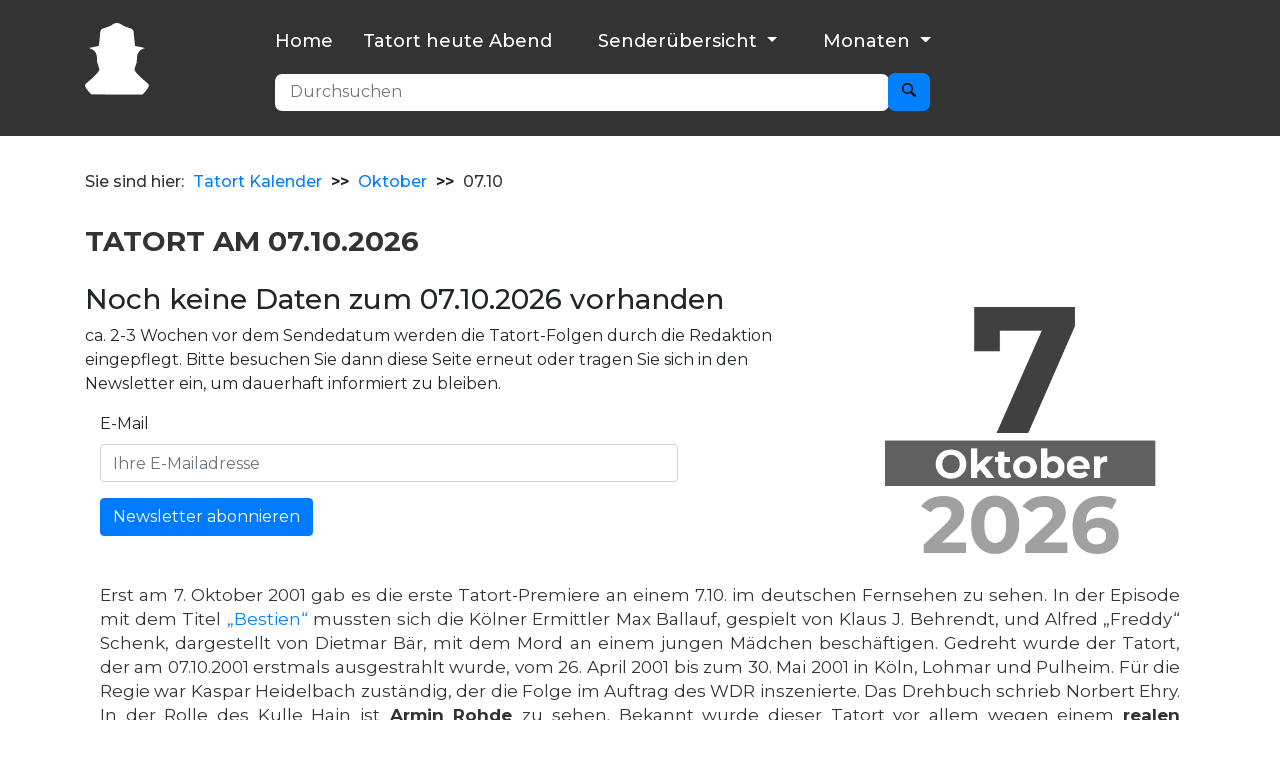

--- FILE ---
content_type: text/html; charset=UTF-8
request_url: https://kalender.tatort-fans.de/07-10/
body_size: 8193
content:
<!DOCTYPE html>
<html xmlns="http://www.w3.org/1999/xhtml" lang="de">
<head>
<meta http-equiv="content-type" content="text/html; charset=UTF-8" />
<meta name="viewport" content="width=device-width, initial-scale=1.0" />
<title>Tatort am 07.10.2026</title>
<meta name="description" content="Welcher Tatort läuft am Mittwoch, den 7. Oktober 2026? ✓ Immer aktuell  ✓ Immer informiert ✓ Unser Service für Sie: Alle Sendezeiten im Tatort Fundus!">
<!-- Bootstrap CSS -->
<link rel="stylesheet" href="https://cdnjs.cloudflare.com/ajax/libs/twitter-bootstrap/4.4.1/css/bootstrap.min.css">
<link rel="stylesheet" href="https://kalender.tatort-fans.de/wp-content/themes/tatort-v5/style.css">
<meta property="og:locale" content="de_DE" />
<meta property="og:title" content="Tatort am 07.10.2026" />
<meta property="og:type" content="article" />
<meta property="og:description" content="Welcher Tatort läuft am Mittwoch, den 7. Oktober 2026? ✓ Immer aktuell  ✓ Immer informiert ✓ Unser Service für Sie: Alle Sendezeiten im Tatort Fundus!" />
<meta property="og:url" content="https://kalender.tatort-fans.de/07-10/" />
<meta property="og:image" content="https://kalender.tatort-fans.de/img/7.10.2026.png" />
<link rel="shortcut icon" href="https://kalender.tatort-fans.de/wp-content/themes/tatort-v5/images/favicon.ico" />
<meta name='robots' content='max-image-preview:large' />
<link rel="alternate" type="application/rss+xml" title="Tatort &raquo; 07.10-Kommentar-Feed" href="https://kalender.tatort-fans.de/07-10/feed/" />
<link rel="alternate" title="oEmbed (JSON)" type="application/json+oembed" href="https://kalender.tatort-fans.de/wp-json/oembed/1.0/embed?url=https%3A%2F%2Fkalender.tatort-fans.de%2F07-10%2F" />
<link rel="alternate" title="oEmbed (XML)" type="text/xml+oembed" href="https://kalender.tatort-fans.de/wp-json/oembed/1.0/embed?url=https%3A%2F%2Fkalender.tatort-fans.de%2F07-10%2F&#038;format=xml" />
<style id='wp-img-auto-sizes-contain-inline-css' type='text/css'>
img:is([sizes=auto i],[sizes^="auto," i]){contain-intrinsic-size:3000px 1500px}
/*# sourceURL=wp-img-auto-sizes-contain-inline-css */
</style>
<style id='wp-emoji-styles-inline-css' type='text/css'>

	img.wp-smiley, img.emoji {
		display: inline !important;
		border: none !important;
		box-shadow: none !important;
		height: 1em !important;
		width: 1em !important;
		margin: 0 0.07em !important;
		vertical-align: -0.1em !important;
		background: none !important;
		padding: 0 !important;
	}
/*# sourceURL=wp-emoji-styles-inline-css */
</style>
<link rel="https://api.w.org/" href="https://kalender.tatort-fans.de/wp-json/" /><link rel="alternate" title="JSON" type="application/json" href="https://kalender.tatort-fans.de/wp-json/wp/v2/posts/1304" /><link rel="EditURI" type="application/rsd+xml" title="RSD" href="https://kalender.tatort-fans.de/xmlrpc.php?rsd" />
<meta name="generator" content="WordPress 6.9" />
<link rel="canonical" href="https://kalender.tatort-fans.de/07-10/" />
<link rel='shortlink' href='https://kalender.tatort-fans.de/?p=1304' />
<!-- For third-generation iPad with high-resolution Retina display: -->
<link rel="apple-touch-icon-precomposed" sizes="144x144" href="/apple-touch-icon-144x144-precomposed.png" />
<!-- For iPhone with high-resolution Retina display: -->
<link rel="apple-touch-icon-precomposed" sizes="114x114" href="/apple-touch-icon-114x114-precomposed.png" />
<!-- For first- and second-generation iPad: -->
<link rel="apple-touch-icon-precomposed" sizes="72x72" href="/apple-touch-icon-72x72-precomposed.png" />
<!-- For non-Retina iPhone, iPod Touch, and Android 2.1+ devices: -->
<link rel="apple-touch-icon-precomposed" href="/apple-touch-icon-precomposed.png" />
<!-- HTML5 shim, for IE6-8 support of HTML5 elements -->

<!-- traffective -->
<script type="text/javascript" src="https://cdn.opencmp.net/tcf-v2/cmp-stub-latest.js" id="open-cmp-stub" data-domain="tatort-fans.de"></script>
<script type="text/javascript"
    id="trfAdSetup"
    async
    data-traffectiveConf='{
        "targeting": [{"key":"zone","values":null,"value":"entertainment"},
        {"key":"pagetype","values":null,"value":"article"},
        {"key":"programmatic_ads","values":null,"value":"true"},
        {"key":"ads","values":null,"value":"true"}]
                    
                    ,"dfpAdUrl" : "/307308315,22563875694/tatort-fans.de"
                    
                }'
            src="//cdntrf.com/tatort-fans.de.js"
    >
    </script>
<!-- / traffective -->


</head>

<body class="wp-singular post-template-default single single-post postid-1304 single-format-standard wp-theme-tatort-v5">
<!-- Main Layout -->
    <div class="layout">
        
        <!-- Main Header -->
        <header class="main sticky-top">
            <div class="container">
                <div class="row">
                    <!-- Logo -->
                    <div class="col-md-2">
                        <a class="logo" href="/" title="Tatort Kalender"><img src="https://kalender.tatort-fans.de/wp-content/themes/tatort-v5/img/logo.svg" alt="Tatort Fans"></a>
                        <a class="side-menu menu-button desktop-hide-button"><img src="https://kalender.tatort-fans.de/wp-content/themes/tatort-v5/img/icons/menu.svg" alt="menu"></a>
                    </div>
                    <!-- Menu -->
                    <div class="col-md-10">
                        <div class="menu">
                            <ul>
                                <li><a href="/">Home</a></li>
                                <li><a href="https://tatort-fans.de/tatort-heute-abend/">Tatort heute Abend</a></li>
                                <li class="nav-item dropdown">
									<a class="nav-link dropdown-toggle" href="#" id="navbarDropdownMenuLink" data-toggle="dropdown" aria-haspopup="true" aria-expanded="false" title="Tatort Kalender Senderübersicht">
									  Senderübersicht
									</a>
									<div class="dropdown-menu" aria-labelledby="navbarDropdownMenuLink">
									  <a class="dropdown-item" href="https://kalender.tatort-fans.de/ard/" title="Tatort in der ARD">ARD</a>
									  <a class="dropdown-item" href="https://kalender.tatort-fans.de/br/" title="Tatort im BR">BR</a>
									  <a class="dropdown-item" href="https://kalender.tatort-fans.de/hr/" title="Tatort im HR">HR</a>
									  <a class="dropdown-item" href="https://kalender.tatort-fans.de/one/" title="Tatort auf ONE">ONE</a>
									  <a class="dropdown-item" href="https://kalender.tatort-fans.de/mdr/" title="Tatort im MDR">MDR</a>
									  <a class="dropdown-item" href="https://kalender.tatort-fans.de/ndr/" title="Tatort im NDR">NDR</a>
									  <a class="dropdown-item" href="https://kalender.tatort-fans.de/orf2/" title="Tatort im ORF2">ORF2</a>
									  <a class="dropdown-item" href="https://kalender.tatort-fans.de/rbb/" title="Tatort im RBB">RBB</a>
									  <a class="dropdown-item" href="https://kalender.tatort-fans.de/sr/" title="Tatort im SR">SR</a>
									  <a class="dropdown-item" href="https://kalender.tatort-fans.de/swr/" title="Tatort im SWR">SWR</a>
									  <a class="dropdown-item" href="https://kalender.tatort-fans.de/wdr/" title="Tatort im WDR">WDR</a>
									  <a class="dropdown-item" href="https://kalender.tatort-fans.de/3sat/" title="Tatort auf 3SAT">3 SAT</a>
									</div>
								</li>
                                <li class="nav-item dropdown">
									<a class="nav-link dropdown-toggle" href="#" id="navbarDropdownMenuLink" data-toggle="dropdown" aria-haspopup="true" aria-expanded="false" title="Tatort Kalender Senderübersicht">
									  Monaten
									</a>
						<div class="dropdown-menu" aria-labelledby="navbarDropdownMenuLink">
							<a class="dropdown-item" href="https://kalender.tatort-fans.de/monat/januar/" title="Tatort im Januar">Januar</a>
							<a class="dropdown-item" href="https://kalender.tatort-fans.de/monat/februar/" title="Tatort im Februar">Februar</a>
							<a class="dropdown-item" href="https://kalender.tatort-fans.de/monat/maerz/" title="Tatort im März">März</a>
							<a class="dropdown-item" href="https://kalender.tatort-fans.de/monat/april/" title="Tatort im April">April</a>
							<a class="dropdown-item" href="https://kalender.tatort-fans.de/monat/mai/" title="Tatort im Mai">Mai</a>
							<a class="dropdown-item" href="https://kalender.tatort-fans.de/monat/juni/" title="Tatort im Juni">Juni</a>
							<a class="dropdown-item" href="https://kalender.tatort-fans.de/monat/juli/" title="Tatort im Juli">Juli</a>
							<a class="dropdown-item" href="https://kalender.tatort-fans.de/monat/august/" title="Tatort im August">August</a>
							<a class="dropdown-item" href="https://kalender.tatort-fans.de/monat/september/" title="Tatort im September">September</a>
							<a class="dropdown-item" href="https://kalender.tatort-fans.de/monat/oktober/" title="Tatort im Oktober">Oktober</a>
							<a class="dropdown-item" href="https://kalender.tatort-fans.de/monat/november/" title="Tatort im November">November</a>
							<a class="dropdown-item" href="https://kalender.tatort-fans.de/monat/dezember/" title="Tatort im Dezember"> Dezember</a>
						</div>
								</li>
                            </ul>
                            <div class="search-bar">
                                <form action="https://tatort-fans.de/" method="get">
                                    <input type="text" placeholder="Durchsuchen" name="search" name="s" id="s">
                                    <button type="submit"><img src="https://kalender.tatort-fans.de/wp-content/themes/tatort-v5/img/icons/search.svg" alt="search icon"></button>
                                </form>
                            </div>
                        </div>
                    </div>
                </div>
            </div>
            
            <!-- Responsive Menu -->
            <div class="responsive-menu">
                <div>
                    <ul>
                        <li><a class="menu-button" href="#"></a></li>
                    </ul>
                </div>
                <ul class="mobile-menu">
                    <li><a href="/">Home</a></li>
                    <li><a href="https://tatort-fans.de/tatort-heute-abend/">Tatort heute Abend</a></li>
                    <li class="nav-item dropdown">
						<a class="nav-link dropdown-toggle" href="#" id="navbarDropdownMenuLink" data-toggle="dropdown" aria-haspopup="true" aria-expanded="false" title="Tatort Kalender Senderübersicht">
							Senderübersicht
						</a>
						<div class="dropdown-menu" aria-labelledby="navbarDropdownMenuLink">
							<a class="dropdown-item" href="#" title="Tatort in der ARD">ARD</a>
							<a class="dropdown-item" href="#" title="Tatort im BR">BR</a>
							<a class="dropdown-item" href="#" title="Tatort im HR">HR</a>
							<a class="dropdown-item" href="#" title="Tatort auf ONE">ONE</a>
							<a class="dropdown-item" href="#" title="Tatort im MDR">MDR</a>
							<a class="dropdown-item" href="#" title="Tatort im NDR">NDR</a>
							<a class="dropdown-item" href="#" title="Tatort im ORF2">ORF2</a>
							<a class="dropdown-item" href="#" title="Tatort im RBB">RBB</a>
							<a class="dropdown-item" href="#" title="Tatort im SR">SR</a>
							<a class="dropdown-item" href="#" title="Tatort im SWR">SWR</a>
							<a class="dropdown-item" href="#" title="Tatort im WDR">WDR</a>
							<a class="dropdown-item" href="#" title="Tatort auf 3SAT">3 SAT</a>
						</div>
					</li>
                    <li class="nav-item dropdown">
						<a class="nav-link dropdown-toggle" href="#" id="navbarDropdownMenuLink" data-toggle="dropdown" aria-haspopup="true" aria-expanded="false" title="Tatort Kalender Senderübersicht">
							Monaten
						</a>
						<div class="dropdown-menu" aria-labelledby="navbarDropdownMenuLink">
							<a class="dropdown-item" href="https://kalender.tatort-fans.de/monat/januar/" title="Tatort im Januar">Januar</a>
							<a class="dropdown-item" href="https://kalender.tatort-fans.de/monat/februar/" title="Tatort im Februar">Februar</a>
							<a class="dropdown-item" href="https://kalender.tatort-fans.de/monat/maerz/" title="Tatort im März">März</a>
							<a class="dropdown-item" href="https://kalender.tatort-fans.de/monat/april/" title="Tatort im April">April</a>
							<a class="dropdown-item" href="https://kalender.tatort-fans.de/monat/mai/" title="Tatort im Mai">Mai</a>
							<a class="dropdown-item" href="https://kalender.tatort-fans.de/monat/juni/" title="Tatort im Juni">Juni</a>
							<a class="dropdown-item" href="https://kalender.tatort-fans.de/monat/juli/" title="Tatort im Juli">Juli</a>
							<a class="dropdown-item" href="https://kalender.tatort-fans.de/monat/august/" title="Tatort im August">August</a>
							<a class="dropdown-item" href="https://kalender.tatort-fans.de/monat/september/" title="Tatort im September">September</a>
							<a class="dropdown-item" href="https://kalender.tatort-fans.de/monat/oktober/" title="Tatort im Oktober">Oktober</a>
							<a class="dropdown-item" href="https://kalender.tatort-fans.de/monat/november/" title="Tatort im November">November</a>
							<a class="dropdown-item" href="https://kalender.tatort-fans.de/monat/dezember/" title="Tatort im Dezember"> Dezember</a>
						</div>
					</li>
                </ul>
            </div><!-- responsive-menu-END -->

        </header>
<!-- Ende Header -->		        <div class="nav-tree">
            <div class="container">
                <span>Sie sind hier:</span>
                <ul>
                    <li><a href="https://kalender.tatort-fans.de/">Tatort Kalender</a></li>
                    <li><strong>>></strong></li>
                    <li><a href="https://kalender.tatort-fans.de/monat/oktober/">Oktober</a></li>
                    <li><strong>>></strong></li>
                    <li><span>07.10</span></li>
                </ul>
				    <script type="application/ld+json">
						{
						  "@context": "https://schema.org",
						  "@type": "BreadcrumbList",
						  "itemListElement": [{
							"@type": "ListItem",
							"position": 1,
							"name": "Tatort Kalender",
							"item": "https://kalender.tatort-fans.de/"
						  },{
							"@type": "ListItem",
							"position": 2,
							"name": "Oktober",
							"item": "https://kalender.tatort-fans.de/monat/oktober/"
						  },{
							"@type": "ListItem",
							"position": 3,
							"name": "07.10"
						  }]
						}
					</script>
            </div>
        </div>     
		<div class="container" style="background:white;">
			<div class="row">
				<div class="col-lg-12">
					<!--     Billboard     -->
					<div id="traffective-ad-Billboard" style='display: none;' class="Billboard"></div>
					
					<div class="urban_sky-wrapper">
						<div class="urban_sky-right-wrapper">
							<div class="urban_fixed-pos">
								<div id="urban-sky-right"></div>
							</div>
						<div id="urban-special-unit"></div>
						</div>
					</div>
				</div>
			</div>	
		</div>
		<style>
			.urban_sky-wrapper {
				position: relative;
			}

			.urban_sky-right-wrapper {
				position: absolute;
				left: 1155px;
			}

			.urban_fixed-pos {
				position: fixed
			}

			.urban_float-right {
				float: right
			}
			</style>           

 <!-- Tatort Kommissaren -->
        <div class="section-transmitter">
            <div class="container">
                <div class="section-title">
                    <h1>Tatort am 07.10.2026</h1>
                    <img src="https://kalender.tatort-fans.de/wp-content/themes/tatort-v5/img/sep.svg" alt="seperator">
                </div>
				 <!--
                <div class="row">
                    <div class="col-md-12">
                        <div class="teaser">
                            <p>Lorem ipsum dolor sit amet, consectetur adipiscing elit, sed do eiusmod tempor incididunt ut labore et dolore magna aliqua. Quis ipsum suspendisse ultrices gravida. Risus commodo viverra maecenas accumsan lacus vel facilisis. Lorem ipsum dolor sit amet, consectetur adipiscing elit, sed do eiusmod tempor incididunt ut labore.</p>
                        </div>
                    </div>
                </div>
				-->
                <div class="row">
                    <div class="col-md-8 col-sm-12">
                        <div class="date-box date-box-2">
							<img src="https://kalender.tatort-fans.de/img/7.10.2026.png" alt="Tatort am 07.10.2026" width="300" height="300" class="alignleft size-medium" />                        </div>
                        <ul class="folden-list">
<h3><i class="fa fa-info-circle"></i> Noch keine Daten zum 07.10.2026 vorhanden</h3>
						<p>ca. 2-3 Wochen vor dem Sendedatum werden die Tatort-Folgen durch die Redaktion eingepflegt. 
						Bitte besuchen Sie dann diese Seite erneut oder tragen Sie sich in den Newsletter ein, um 
						dauerhaft informiert zu bleiben.<br /></p>
						<form id="commentform" method="get" action="//newsletter.tatort-fans.de/anmelden.php" class="form-horizontal" role="form">
							<fieldset>
								<div class="form-group">
									<label for="inputEmail" class="col-lg-2 control-label">E-Mail</label>
									<div class="col-lg-10">
										<input class="form-control" id="email" name="email" placeholder="Ihre E-Mailadresse" type="text">
									</div>
								</div>
								<div class="form-group">
									<div class="col-lg-10 col-lg-offset-2">
										<button type="submit" class="btn btn-primary"><i class="fa fa-envelope-o"></i> Newsletter abonnieren</button>
									</div>
								</div>
							</fieldset>
						</form>					
                           
						</ul>
                    </div>
                    <div class="col-md-4">
                        <div class="date-box">
                            <img src="https://kalender.tatort-fans.de/img/7.10.2026.png" alt="Tatort am 07.10.2026" width="300" height="300" class="alignleft size-medium" />                        </div>
                        <div id="traffective-ad-Rectangle_1" style='display: none;' class="Rectangle_1"></div>
						<div id="traffective-ad-Mobile_Pos2" style='display: none;' class="Mobile_Pos2"></div>
                    </div>
                </div>
            </div>
        </div>
				
		<div class="about-text white-bg-text2">
            <div class="container">
                <div class="text-container col-md-12">
                    <p>Erst am 7. Oktober 2001 gab es die erste Tatort-Premiere an einem 7.10. im deutschen Fernsehen zu sehen. In der Episode mit dem Titel <a href="https://tatort-fans.de/tatort-folge-487-bestien/">„Bestien“</a> mussten sich die Kölner Ermittler Max Ballauf, gespielt von Klaus J. Behrendt, und Alfred „Freddy“ Schenk, dargestellt von Dietmar Bär, mit dem Mord an einem jungen Mädchen beschäftigen. Gedreht wurde der Tatort, der am 07.10.2001 erstmals ausgestrahlt wurde, vom 26. April 2001 bis zum 30. Mai 2001 in Köln, Lohmar und Pulheim. Für die Regie war Kaspar Heidelbach zuständig, der die Folge im Auftrag des WDR inszenierte. Das Drehbuch schrieb Norbert Ehry. In der Rolle des Kulle Hain ist<strong> Armin Rohde </strong>zu sehen. Bekannt wurde dieser Tatort vor allem wegen einem <strong>realen Fahndungsfoto</strong>, das in einer Szene zu sehen ist. Es zeigte <strong>Uwe Mundlos</strong>, der während der Drehzeit tatsächlich seit über drei Jahren polizeilich gesucht wurde und am 25. November 2011 verstarb. Bis heute ist es ein Rätsel, wie das Foto in die Szene gelangen konnte.</p>

		<div id="traffective-ad-Content_1" style="display: none;" class="Content_1"></div><div id="traffective-ad-Mobile_Pos3" style="display: none;" class="Mobile_Pos3"></div><p>Sechs Jahre später waren es wieder Ballauf und Schenk, die am 7. Oktober 2007 Premierentag hatten. Für Max Ballauf und Freddy Schenk, gespielt von Klaus J. Behrendt und Dietmar Bär, war die Folge <a href="https://tatort-fans.de/tatort-folge-674-nachtgefluester/">„Nachtgeflüster“</a> der 37. Fall, den sie für den Tatort lösten. Am 07.10.2007 schalteten 7,69 Millionen Zuschauer ein und erreichten einen Marktanteil von 21,5 Prozent. Der Regisseur Torsten C. Fischer inszenierte diesen WDR-Tatort, der insgesamt die 675. Folge ist. Die Dreharbeiten fanden unter dem Arbeitstitel „Dreh Dich nicht um“ vom 25. Oktober bis zum 25. November 2005 in Köln und der Umgebung statt. Unüblicherweise <strong>endet diese Episode nicht an der Imbissbude </strong>am Rhein, sondern mit einer Überraschungsparty für Ballauf zu seinem zehnjährigen Dienstjubiläum.</p>
<p>Mit dem <a href="https://tatort-fans.de/tatort-folge-845-nachtkrapp/">„Nachtkrapp“</a> bekamen es die Ermittler vom Bodensee erstmals am 7. Oktober 2012 zu tun. Die Erstausstrahlung der insgesamt 845. Folge am 07.10.2012 wurde in Deutschland insgesamt von 8,26 Millionen Zuschauern gesehen, was einem Marktanteil von 23,2 Prozent entsprach. Für die Ermittler Klara Blum, gespielt von Eva Mattes, und Kai Perlmann, dargestellt von Sebastian Bezzel, war es der 19. gemeinsame Einsatz für den Tatort, der vom Südwestrundfunk zusammen mit dem Schweizer Radio und Fernsehen produziert wurde. Für den <strong>Bodensee-Tatort </strong>war dies außerdem ein Grund, sein <strong>zehnjähriges Bestehen</strong> zu feiern. Die Dreharbeiten fanden in Konstanz und der Umgebung sowie in Baden-Baden, Kreuzlingen und im Säntisgebiet statt. Bei einem Nachtkrapp handelt es sich um eine Kinderschreckfigur, die vor allem im süddeutschen und österreichischen Raum bekannt ist. Der Sage nach holt der Nachtkrapp Kinder, die nach Einbruch der Dunkelheit noch nicht im Haus sind, und fliegt mit ihnen weit weg, so dass sie nicht mehr zurück finden.</p>
<div id="vgwpixel"><img decoding="async" src="https://ssl-vg03.met.vgwort.de/na/dadd021025d44521ba2772de13599223" width="1" height="1" alt=""></div>                </div>
            </div>
        </div>
		 <!-- Taboola Start 
		<div class="about-text white-bg-text2">
            <div class="container">
                <div class="text-container col-md-12">
		 <script type="text/javascript">
		  window._taboola = window._taboola || [];
		  _taboola.push({article:'auto'});
		  !function (e, f, u, i) {
			if (!document.getElementById(i)){
			  e.async = 1;
			  e.src = u;
			  e.id = i;
			  f.parentNode.insertBefore(e, f);
			}
		  }(document.createElement('script'),
		  document.getElementsByTagName('script')[0],
		  '//cdn.taboola.com/libtrc/adbyte-tatortfans/loader.js',
		  'tb_loader_script');
		  if(window.performance && typeof window.performance.mark == 'function')
			{window.performance.mark('tbl_ic');}
		</script> 
		<div id="taboola-mid-article-thumbnails"></div>
		<script type="text/javascript">
		  window._taboola = window._taboola || [];
		  _taboola.push({
			mode: 'thumbnails-mid-a',
			container: 'taboola-mid-article-thumbnails',
			placement: 'Mid Article Thumbnails',
			target_type: 'mix'
		  });
		</script>
		        </div>
            </div>
        </div>-->
		 <!-- Taboola End -->
				        <div class="firstday">
            <div class="container">
                <div class="section-title2">
                    <img src="https://kalender.tatort-fans.de/wp-content/themes/tatort-v5/img/icons/arrow-o.svg" alt="arrow-o"><h3>Bisherige Erstausstrahlungen am 07.10</h3>
                </div>
				<div class="row">
					
				<div class="col-md-6 col-sm-12">
                        <ul class="folden-list2">
					
							<li>
                                <a href="https://tatort-fans.de/tatort-folge-675-nachtgefluester/" title="Tatort Folge 675: Nachtgeflüster">
                                    <div class="f-img">
                                        <img src="https://tatort-fans.de/wp-content/uploads/2007/10/tatort-nachtgefluester-4-150x150.jpg" alt="Tatort Folge 675: Nachtgeflüster" class="rounded-circle">
                                    </div>
                                    <div class="f-info">
                                        <div>Tatort Folge 675: Nachtgeflüster</div>
                                        <span>Erscheinungsjahr: <strong>2007</strong></span>
                                        <span>Kommissar: <strong>Ballauf und Schenk</strong></span>
                                        <span>Ort: <strong>Tatort Köln</strong></span>
                                    </div>
                                </a>
                            </li>
			
							<li>
                                <a href="https://tatort-fans.de/tatort-folge-845-nachtkrapp/" title="Tatort Folge 845: Nachtkrapp">
                                    <div class="f-img">
                                        <img src="https://tatort-fans.de/wp-content/uploads/2012/09/tatort-nachtkrapp-konstanz-_17-150x150.jpg" alt="Tatort Folge 845: Nachtkrapp" class="rounded-circle">
                                    </div>
                                    <div class="f-info">
                                        <div>Tatort Folge 845: Nachtkrapp</div>
                                        <span>Erscheinungsjahr: <strong>2012</strong></span>
                                        <span>Kommissar: <strong>Blum und Perlmann</strong></span>
                                        <span>Ort: <strong>Tatort Konstanz</strong></span>
                                    </div>
                                </a>
                            </li>
			
			            </ul>
                    </div>
					
				<div class="col-md-6 col-sm-12">
                        <ul class="folden-list2">
					
							<li>
                                <a href="https://tatort-fans.de/tatort-folge-1067-tod-und-spiele/" title="Tatort Folge 1067: Tod und Spiele">
                                    <div class="f-img">
                                        <img src="https://tatort-fans.de/wp-content/uploads/2018/09/tatort-tod-und-spiele-5-150x150.jpg" alt="Tatort Folge 1067: Tod und Spiele" class="rounded-circle">
                                    </div>
                                    <div class="f-info">
                                        <div>Tatort Folge 1067: Tod und Spiele</div>
                                        <span>Erscheinungsjahr: <strong>2018</strong></span>
                                        <span>Kommissar: <strong>Faber, Bönisch, Dalay und Pawlak</strong></span>
                                        <span>Ort: <strong>Tatort Dortmund</strong></span>
                                    </div>
                                </a>
                            </li>
							</div>
            </div>
        </div>
		
       <div class="author-profile">
            <div class="container">
								                <div class="author-nav">
                    <div class="left-nav">
                        <ul>
                            <li><strong><<</strong></li>
                            <li><a href="https://kalender.tatort-fans.de/06-10/">Tatort am 6.10.2026</a></li>
                        </ul>
                    </div>
                    <div class="right-nav">
                        <ul>
                            <li><a href="https://kalender.tatort-fans.de/08-10/">Tatort am 8.10.2026</a></li>
                            <li><strong>>></strong></li>
                        </ul>
                    </div>
                </div>
            </div>
        </div>		
		<!--     Footer_1     -->
		<div id="traffective-ad-Footer_1" style='display: none;' class="Footer_1"></div>
		<div id="traffective-ad-Mobile_Footer_1" style='display: none;' class="Mobile_Footer_1"></div>
		
		<!-- Taboola Start 
		<div class="about-text white-bg-text2">
            <div class="container">
                <div class="text-container col-md-12">		
		<div id="taboola-below-article-thumbnails-feed-"></div>
		<script type="text/javascript">
		  window._taboola = window._taboola || [];
		  _taboola.push({
			mode: 'alternating-thumbnails-a',
			container: 'taboola-below-article-thumbnails-feed-',
			placement: 'Below Article Thumbnails Feed ',
			target_type: 'mix'
		  });
		</script> 
		<script type="text/javascript">
		  window._taboola = window._taboola || [];
		  _taboola.push({flush: true});
		</script> 
		        </div>
            </div>
        </div>-->
		<!-- Taboola End -->
		
       <!-- Footer -->
        <footer class="main-footer">
            <div class="container">
                <div class="row">
                    <div class="col-md-4">
                        <div class="logo-box">
                            <img src="https://kalender.tatort-fans.de/wp-content/themes/tatort-v5/img/footer-logo.svg" alt="Tatort">
                            <span>Tatort Kalender</span>
                        </div>
                    </div>
                    <div class="col-md-4">
                        <div class="footer-title">Kontakt</div>
                        <ul class="footer-social">
                            <li><a href="https://www.facebook.com/tatort.fans" rel="nofollow"><img src="https://kalender.tatort-fans.de/wp-content/themes/tatort-v5/img/icons/facebook.svg" alt="Facebook">Facebook</a></li>
                            <li><a href="https://twitter.com/tatort_fans?lang=de" rel="nofollow"><img src="https://kalender.tatort-fans.de/wp-content/themes/tatort-v5/img/icons/twitter.svg" alt="Twitter">Twitter</a></li>
                        </ul>
                    </div>
                    <div class="col-md-4">
                        <div class="footer-title">Fast Links</div>
                        <ul class="fast-links">
                            <li><a href="https://tatort-fans.de/impressum/"><img src="https://kalender.tatort-fans.de/wp-content/themes/tatort-v5/img/icons/arrow-light.svg" alt="Arrow Lg">Impressum</a></li>
                            <li><a href="https://tatort-fans.de/datenschutz/"><img src="https://kalender.tatort-fans.de/wp-content/themes/tatort-v5/img/icons/arrow-light.svg" alt="Arrow Lg">Datenschutz</a></li>
                        </ul>
                    </div>
                </div>
            </div>
            <div class="container-fluid">
                <div class="copyright">
                    <p>&amp; Tatort-Fans</p>
                </div>
            </div>
        </footer>

    </div>

    <!-- Optional JavaScript -->
    <!-- jQuery first, then Popper.js, then Bootstrap JS -->
    <script src="https://cdnjs.cloudflare.com/ajax/libs/jquery/3.4.1/jquery.slim.min.js"></script>
    <script src="https://cdnjs.cloudflare.com/ajax/libs/popper.js/1.14.3/umd/popper.min.js"></script>
    <script src="https://cdnjs.cloudflare.com/ajax/libs/twitter-bootstrap/4.4.1/js/bootstrap.min.js"></script>
    <script src="https://kalender.tatort-fans.de/wp-content/themes/tatort-v5/js/script.js"></script>
<!-- Matomo -->
<script type="text/javascript">
  var _paq = window._paq || [];
  /* tracker methods like "setCustomDimension" should be called before "trackPageView" */
  _paq.push(['setRequestMethod', 'POST']);
  _paq.push(['trackPageView']);
  _paq.push(['enableLinkTracking']);
  (function() {
    var u="//stat.adbyte.de/";
    _paq.push(['setTrackerUrl', u+'hokuspokusp']);
    _paq.push(['setSiteId', '6']);

    var d=document, g=d.createElement('script'), s=d.getElementsByTagName('script')[0];
    g.type='text/javascript'; g.async=true; g.defer=true; g.src=u+'hokuspokusj'; s.parentNode.insertBefore(g,s);
  })();
</script>
<!-- End Matomo Code -->

<script type="speculationrules">
{"prefetch":[{"source":"document","where":{"and":[{"href_matches":"/*"},{"not":{"href_matches":["/wp-*.php","/wp-admin/*","/wp-content/uploads/*","/wp-content/*","/wp-content/plugins/*","/wp-content/themes/tatort-v5/*","/*\\?(.+)"]}},{"not":{"selector_matches":"a[rel~=\"nofollow\"]"}},{"not":{"selector_matches":".no-prefetch, .no-prefetch a"}}]},"eagerness":"conservative"}]}
</script>
<script type="text/javascript" src="https://kalender.tatort-fans.de/wp-includes/js/comment-reply.min.js?ver=6.9" id="comment-reply-js" async="async" data-wp-strategy="async" fetchpriority="low"></script>
<script id="wp-emoji-settings" type="application/json">
{"baseUrl":"https://s.w.org/images/core/emoji/17.0.2/72x72/","ext":".png","svgUrl":"https://s.w.org/images/core/emoji/17.0.2/svg/","svgExt":".svg","source":{"concatemoji":"https://kalender.tatort-fans.de/wp-includes/js/wp-emoji-release.min.js?ver=6.9"}}
</script>
<script type="module">
/* <![CDATA[ */
/*! This file is auto-generated */
const a=JSON.parse(document.getElementById("wp-emoji-settings").textContent),o=(window._wpemojiSettings=a,"wpEmojiSettingsSupports"),s=["flag","emoji"];function i(e){try{var t={supportTests:e,timestamp:(new Date).valueOf()};sessionStorage.setItem(o,JSON.stringify(t))}catch(e){}}function c(e,t,n){e.clearRect(0,0,e.canvas.width,e.canvas.height),e.fillText(t,0,0);t=new Uint32Array(e.getImageData(0,0,e.canvas.width,e.canvas.height).data);e.clearRect(0,0,e.canvas.width,e.canvas.height),e.fillText(n,0,0);const a=new Uint32Array(e.getImageData(0,0,e.canvas.width,e.canvas.height).data);return t.every((e,t)=>e===a[t])}function p(e,t){e.clearRect(0,0,e.canvas.width,e.canvas.height),e.fillText(t,0,0);var n=e.getImageData(16,16,1,1);for(let e=0;e<n.data.length;e++)if(0!==n.data[e])return!1;return!0}function u(e,t,n,a){switch(t){case"flag":return n(e,"\ud83c\udff3\ufe0f\u200d\u26a7\ufe0f","\ud83c\udff3\ufe0f\u200b\u26a7\ufe0f")?!1:!n(e,"\ud83c\udde8\ud83c\uddf6","\ud83c\udde8\u200b\ud83c\uddf6")&&!n(e,"\ud83c\udff4\udb40\udc67\udb40\udc62\udb40\udc65\udb40\udc6e\udb40\udc67\udb40\udc7f","\ud83c\udff4\u200b\udb40\udc67\u200b\udb40\udc62\u200b\udb40\udc65\u200b\udb40\udc6e\u200b\udb40\udc67\u200b\udb40\udc7f");case"emoji":return!a(e,"\ud83e\u1fac8")}return!1}function f(e,t,n,a){let r;const o=(r="undefined"!=typeof WorkerGlobalScope&&self instanceof WorkerGlobalScope?new OffscreenCanvas(300,150):document.createElement("canvas")).getContext("2d",{willReadFrequently:!0}),s=(o.textBaseline="top",o.font="600 32px Arial",{});return e.forEach(e=>{s[e]=t(o,e,n,a)}),s}function r(e){var t=document.createElement("script");t.src=e,t.defer=!0,document.head.appendChild(t)}a.supports={everything:!0,everythingExceptFlag:!0},new Promise(t=>{let n=function(){try{var e=JSON.parse(sessionStorage.getItem(o));if("object"==typeof e&&"number"==typeof e.timestamp&&(new Date).valueOf()<e.timestamp+604800&&"object"==typeof e.supportTests)return e.supportTests}catch(e){}return null}();if(!n){if("undefined"!=typeof Worker&&"undefined"!=typeof OffscreenCanvas&&"undefined"!=typeof URL&&URL.createObjectURL&&"undefined"!=typeof Blob)try{var e="postMessage("+f.toString()+"("+[JSON.stringify(s),u.toString(),c.toString(),p.toString()].join(",")+"));",a=new Blob([e],{type:"text/javascript"});const r=new Worker(URL.createObjectURL(a),{name:"wpTestEmojiSupports"});return void(r.onmessage=e=>{i(n=e.data),r.terminate(),t(n)})}catch(e){}i(n=f(s,u,c,p))}t(n)}).then(e=>{for(const n in e)a.supports[n]=e[n],a.supports.everything=a.supports.everything&&a.supports[n],"flag"!==n&&(a.supports.everythingExceptFlag=a.supports.everythingExceptFlag&&a.supports[n]);var t;a.supports.everythingExceptFlag=a.supports.everythingExceptFlag&&!a.supports.flag,a.supports.everything||((t=a.source||{}).concatemoji?r(t.concatemoji):t.wpemoji&&t.twemoji&&(r(t.twemoji),r(t.wpemoji)))});
//# sourceURL=https://kalender.tatort-fans.de/wp-includes/js/wp-emoji-loader.min.js
/* ]]> */
</script>
</body>
</html>

--- FILE ---
content_type: text/css
request_url: https://kalender.tatort-fans.de/wp-content/themes/tatort-v5/style.css
body_size: 4577
content:
/*
Theme Name: Tatort Fans - Kalender
Theme URI: https://wordpress.org/themes/none/
Author: Gerald Mann
Author URI: https://gerald-mann.com/
Description: Für eine der schönsten Serien eine der besten Webseiten
Version: 1.0
Requires at least: 5.0
Tested up to: 5.5
Requires PHP: 7.0
License: none private
License URI: one
Text Domain: tatort V5
*/

/* Fonts */
@import url('https://fonts.googleapis.com/css?family=Montserrat:400,500,700&display=swap');

body {
    font-family: 'Montserrat', sans-serif;
}

.layout {
    overflow: hidden;
}

/* Fonts */
a {
	font-family: 'Montserrat', sans-serif;
	text-decoration: none;
	color: #fff;
}

a:hover,
a:active {
	color: #fff;
	text-decoration: none;
}

/* Menu */
header.main {
	background-color: #333;
	padding: 20px 0 25px 0;
}

.logo img {
	max-width: 64px;
	height: auto;
	object-fit: cover;
	margin-top: 3px;
}

.menu {
	display: inline-block;
}

.menu ul {
	padding: 0;
	list-style: none;
	margin-bottom: 10px;
}

.menu ul li {
	display: inline-block;
	margin-right: 10px;
}

.menu ul li a {
	font-weight: 500;
	font-size: 18px;
	padding-right: 16px;
}

.menu ul > li:last-child {
	margin-right: 0;
}

.menu ul li:last-child a {
	padding-right: 0;
}

.search-bar input {
	border: 0 none;
	max-width: 93.6%;
	width: 100%;
	padding: 6px 15px 7px 15px;
	border-radius: 7px;
	box-sizing: border-box;
}

.search-bar button {
    width: 100%;
	max-width: 6.4%;
	border: 0 none;
	background-color: #007fff;
	border-radius: 7px;
	padding: 7px 12px;
	margin-left: -5px;
	box-sizing: border-box;
}

.search-bar button img {
	height: 14px;
	margin-top: -5px;
}


/* The hero image */
.hero-section {
  /* Use "linear-gradient" to add a darken background effect to the image (photographer.jpg). This will make the text easier to read */
  background-image:url("./img/bg.jpg");

  /* Set a specific height */
  height: 68vh;
  margin-top: -3px;

  /* Position and center the image to scale nicely on all screens */
  background-position: center;
  background-repeat: no-repeat;
  background-size: cover;
  position: relative;
}

/* Place text in the middle of the image */
.hero-text {
  text-align: center;
  position: absolute;
  top: 50%;
  left: 50%;
  transform: translate(-50%, -50%);
  color: white;
}

.hero-text h1 {
	font-size: 42px;
	font-family: 'Montserrat', sans-serif;
	font-weight: 700;
	line-height: 62px;
	margin-bottom: 38px;
}

.date-dropdowns {
	display: inline-block;
}

.date-dropdowns select {
	color: #333;
	font-size: 16px;
	font-weight: 700;
	border: 0 none;
	font-family: 'Montserrat', sans-serif;
	padding: 8px 22px 8px 16px;
	margin-right: 12px;
	border-radius: 7px;
	background-color: #ebebeb;
	-webkit-appearance: none;
	-moz-appearance: none;
	appearance: none;
	background: url('./img/icons/down-arrow.svg') 88% / 15% no-repeat #eee;
	background-size: 10px 10px;
}

.date-dropdowns select:last-child {
	margin-right: 0;
}

.hero-text button {
	padding: 8px 20px;
	background-color: #333333;
	border: 0 none;
	border-radius: 7px;
}


.hero-text button img {
	height: 15px;
	margin-top: -3px;
}

.section-title {
	text-align: center;
    margin-bottom: 25px;
}

.section-title .sub-header,
.section-title h4,
.section-title h1,
.section-title h2 {
	font-family: 'Montserrat', sans-serif;
	font-size: 28px;
	font-weight: 700;
	color: #333333;
	text-transform: uppercase;
	margin: 0 0 5px 0;
}

.section-title .sub-header {
    font-size: 22px;
    text-transform: none;
    margin-top: 10px;
    margin-bottom: 15px;
}

/* CALENDER */
.kalender {
    padding: 50px 0 20px;
}

.cal-wrapper {
    background-color: #eaeaea;
    max-width: 90%;
    margin: 0 auto;
    display: block;
}

.calendar tbody tr:last-child .day,
.calendar tbody tr:last-child .day_none {
    padding-bottom: 40px;
    margin-bottom: 20px;
}

.calendar {
    width: 100%;
    border-collapse:collapse;
    width: 100%;
}

.ffff {
    padding: 20px;
}

.calendar a {
    color: #333;
}

.calendar tbody {
    text-align: center;
}

.day_none,
.day  {
  padding: 4px 0px;
  background-color: #eaeaea!important;
  transition: all 0.4s ease-in-out;
}

.day:hover {
    color: #fff!important;
    background-color: #333!important;
}

.day a {
    color: #007fff;
    padding: 10px 20px;
    transition: all 0.2s ease-in-out;
}

.day a:hover{
    color: #fff!important;
}

.calendar tbody tr:first-child .day,
.calendar tbody tr:first-child .day_none {
    padding-top: 20px;
}

.day_none {
    color: #6d6d6d;
}

.day_none,
.day a {
    font-size: 20px;
}

.day_active {
    background-color: #333;
}

.day_active a {
    font-weight: 700;
    color: #fff;
}

.calendar caption {
    caption-side: top;
    color: #333;
    font-weight: 700;
    text-align: center;
    font-size: 22px;
    padding: 16px 0;
    background-color: #eaeaea;
}

.calendar th:first-child { padding-left: 24px; }
.calendar th:last-child { padding-right: 24px; }

.days {
    color:#ebebeb;
    background-color: #333;
    text-transform: uppercase;
    text-align: center;
    font-size: 18px;
}

.days th {
    padding: 12px 10px;
}



/* Tatort Nach Ko... */
.section-kommissaren {
    background-color: #fbfbfb;
    padding: 40px 0;
    margin-bottom: 50px;
}

.group-list ul {
    list-style: none;
    padding: 0;
}

.group-list ul li > a {
    background-color: #fff;
    border-bottom: 3px solid #007fff;
    border-radius: 7px;
    box-shadow: 0px 4px 6.79px 0.21px rgba(0, 0, 0, 0.23);
    margin-bottom: 5px;
    padding: 12px 22px;
    display: flex;
    justify-content: space-between;
    align-items: center;
}

.group-list ul li img {
    height: 50px;
    width: auto;
    object-fit: cover;
}

.group-list ul li .author-kom {
    color: #007fff;
    font-size: 22px;
    text-align: center;
    font-weight: 500;
}

.group-list ul li .number-group {
    font-family: 'Montserrat', sans-serif;
    font-weight: 700;
    color: #ebebeb;
    font-size: 18px;
    background-color: #333;
    border-radius: 7px;
    padding: 1px 7px;
}


/* Tatort Section 2 */
.section-tatort-2 {
    border-bottom: 1px solid #ebebeb;
    padding-bottom: 40px;
    margin-bottom: 60px;
}

.group-list-2 {
    text-align: center;
}

.group-list-2 ul {
    width: 68%;
    margin: 0 auto;
    list-style: none;
    padding: 0;
}

.group-list-2 ul li > a {
    background-color: #fff;
    border-radius: 7px;
    border: 1px solid #b5b5b5;    
    padding: 15px 24px 18px;
    display: flex;
    justify-content: space-between;
    align-items: center;
}

.group-list-2 ul li img {
    height: 20px;
    width: auto;
    object-fit: cover;
}


.group-list-2 ul li span {
    font-family: 'Montserrat', sans-serif;
    font-weight: 700;
    color: #ebebeb;
    font-size: 14px;
    background-color: #333;
    border-radius: 7px;
    padding: 1px 6px;
}


.custom-text p {
    font-family: 'Montserrat', sans-serif;
    font-size: 18px;
    font-weight: 400;
    text-align: center;
    line-height: 26px;
    margin-bottom: 24px;
}

.group-list-3 strong {
    color: #333333;
    font-size: 14px;
}

.group-list-3 ul {
    width: 68%;
    margin: 0 auto;
    list-style: none;
    padding: 0;
}

.group-list-3 ul li a {
    background-color: #fff;
    border-radius: 7px;
    border: 1px solid #b5b5b5;    
    padding: 10px 24px 12px;
    display: flex;
    justify-content: space-between;
    align-items: center;
}

.group-list-3 ul li span {
    font-family: 'Montserrat', sans-serif;
    font-weight: 700;
    color: #ebebeb;
    font-size: 14px;
    background-color: #333;
    border-radius: 7px;
    padding: 4px 6px;
}


/* About Section */
.about-text {
    padding-bottom: 40px;
}
.about-text p {
    text-align: justify;
    font-size: 17px;
    line-height: 24px;
    color: #333333;
}

.about-text a {
    color: #007fff;
}

.text-container {
    width: 100%;
    margin: 0 auto;
}

.text-container span {
    font-family: 'Montserrat', sans-serif;
    font-size: 16px;
    font-weight: 500;
    font-style: italic;
    text-align:right;
    display: block;
}


/* Footer */
.main-footer {
    background-color: #333333;
    padding-top: 45px;
}


.main-footer .footer-title {
    color: #ebebeb;
    font-size: 24px;
    font-weight: 500;
}

.logo-box {
    text-align: center;
}

.logo-box img {
    height: 70px;
    width: auto;
    object-fit: cover;
}

.logo-box span {
    display: block;
    color: #ebebeb;
    font-weight: 500;
    margin-top: 22px;
    font-family: 'Montserrat', sans-serif;
}

.footer-social {
    list-style: none;
    padding: 0;
    margin-top: 16px;
}

.footer-social li:first-child {
    margin-bottom: 11px;
}

.footer-social img {
    display: inline-block;
    height: 25px;
    width: auto;
    margin-right: 10px;
    object-fit: cover;
}

.footer-social a {
    color: #007fff;
    font-size: 18px;
    font-weight: 500;
}

.copyright {
    background-color: #333;
    border-top: 1px solid #838383;
    padding: 10px 0;
    margin-top: 45px;
}

.copyright p {
    color: #838383;
    font-size: 16px;
    margin-bottom: 0;
    text-align: center;
    padding-bottom: 3px;
}


.fast-links {
    list-style: none;
    padding: 0;
    margin-top: 10px;
}

.fast-links li {
    margin-bottom: 8px;
}

.fast-links li:last-child {
    margin-bottom: 0;
}

.fast-links img {
    display: inline-block;
    height: 10px;
    width: auto;
    margin-right: 5px;
    object-fit: cover;
}

.fast-links a {
    color: #007fff;
    font-size: 18px;
    font-weight: 500;
}


/* Nav Tree */
.nav-tree {
    margin: 34px 0 0;
}
.nav-tree span {
    font-size: 16px;
    font-weight: 500;
    color: #333;
    margin-right: 5px;
}

.nav-tree strong {
    font-size: 16px;
    margin: 0 5px;
}

.nav-tree ul {
    display: inline-block;
    list-style: none;
    padding: 0;
}

.nav-tree ul li {
    display: inline-block;
}

.nav-tree ul li a {
    color: #007fff;
    font-weight: 500;
    font-size: 16px;
}

.calender-inner {
    float: none!important;
    margin: 0 auto!important;
}

.inner-ad {
    margin-top: 88px;
}

.inner-page .kalender {
    margin-bottom: 20px;
}

.inner-page .calendar {
    max-width: 80%;
    margin: 0 auto;
}

.inner-page .cal-wrapper {
    background-color: #fff;
}


/* Section Folden */
.folden-list {
    padding: 0;
    list-style: none;
    width: 100%;
    display: block;
}

.folden-list li > a {
    display: block;
    background-color: #fff;
    box-shadow: 0px 4px 6.79px 0.21px rgba(0, 0, 0, 0.23);
    border-radius: 7px;
    border-bottom: 3px solid #007fff;
    padding: 10px 18px 15px;
    box-sizing: border-box;
    display: flex;
    position: relative;
    justify-content: center;
    margin-bottom: 25px;
}

.f-img {
    display: flex;
    align-items: center;
}


.folden-list .f-img img {
    margin-right: 20px;
    object-fit: cover;
    height: 115px;
    width: auto;
}

.f-info div {
    margin-bottom: 3px;
    color: #007fff;
    font-size: 24px;
    font-weight: 700;
}

.f-info span {
    color: #000000;
    font-size: 14px;
    display: block;
    font-weight: 500;
}

.info-desc {
    margin-bottom: 0;
    font-size: 16px;
    margin-top: 4px;
    color: #000000;
    font-weight: 400;
    line-height: 20px;
}


.f-tag {
    position: absolute;
    right: 0;
    top: 26%;
    background-color: #ebebeb;
    padding: 1px 7px 5px 10px;
    border-top-left-radius: 10px;
    min-width:58px;
    text-align: center;
    border-bottom-left-radius: 10px;
}

.f-tag img {
    height: 12px;
    width: auto;
    object-fit: cover;
}

.inner-page .about-text {
    background-color: #f9f9f9;
    padding: 50px 0;
    margin: 40px 0;
}

.inner-page .about-text p {
    color: #333333;
    font-weight: 500;
}


/* Tatort Monat */
.section-monat .row > .col-md-6:first-child ul {
    margin-right: 0;
}

.section-monat .row > .col-md-6:last-child ul {
    margin-left: 0;
}

.group-list-4 {
    margin-bottom: 50px;
}

.group-list-4 strong {
    color: #333333;
    font-size: 14px;
}

.group-list-4 ul {
    width: 56%;
    margin: 0 auto;
    list-style: none;
    padding: 0;
}

.group-list-4 ul li a {
    background-color: #fff;
    border-radius: 7px;
    border: 1px solid #b5b5b5;    
    padding: 7px 12px 7px;
    margin-bottom: 7px;
    display: flex;
    justify-content: space-between;
    align-items: center;
    position: relative;
    box-sizing: border-box;
}

.group-list-4 ul li span {
    background-color: #007fff;
    border-top-right-radius: 7px;
    border-bottom-right-radius: 7px;
    height: 36px;
    text-align: center;
    width: 36px;
    box-sizing: border-box;
    position: absolute;
    right: -1px;
}

.group-list-4 ul li span img {
    height: 8px;
    margin-right: -2px;
    margin-bottom: -7px;
    width: auto;
    object-fit: cover;
}

.section-transmitter .section-title {
    text-align: left;
    margin-top: 15px;
}

.inner-page .white-bg-text {
    background-color: #fff;
    padding: 10px 0;
}

.section-transmitter .inner-ad {
    margin-top: 25px;
    width: 100%;
}

.section-transmitter .inner-ad img {
    width: 100%;
    height: auto;
    object-fit: cover;
}

.section-sendean {
    margin-bottom: 50px;
}

.section-sendean .row > .col-md-6:first-child ul {
    margin-right: 0;
}

.section-sendean .row > .col-md-6:last-child ul {
    margin-left: 0;
}

.teaser p {
    font-weight: 500;
    color: #333333;
    line-height: 24px;
    margin-bottom: 30px;
}

.inner-page .section-title {
    margin-bottom: 20px;
}

.ad2 {
    margin-bottom: 30px;
    max-width: 100%;
}

.ad2 img {
    max-width: 100%;
    height: auto;
    object-fit: cover;
}

.inner-page .white-bg-text2 {
    background-color: #fff;
    padding: 10px 0;
    margin: 10px 0 15px;
}

.inner-page .white-bg-text2 p {
    color: #333;
    font-weight: 500;
    color: #333333;
    line-height: 24px;
    margin-bottom: 30px;
    background-color: #fff;
}


.section-title2  {
    width: 100%;
    display: inline-block;
    margin-bottom: 20px;
}

.section-title img,
.section-title2 img {
    width: 100px;
    object-fit: cover;
    margin-right: 9px;
    margin-bottom: 10px;
}

.section-title2 img {
    height: 10px;
    width: auto;
}

.section-title2 h3 {
    color: #333333;
    display: inline-block;
    font-weight: 500;
    font-size: 24px;
}



/* Folden List 2x */
.folden-list2 {
    padding: 0;
    list-style: none;
    width: 100%;
    display: block;
    margin-bottom: 50px;
}

.folden-list2 li > a {
    display: block;
    background-color: #fff;
    box-shadow: 0px 4px 6.79px 0.21px rgba(0, 0, 0, 0.23);
    border-radius: 7px;
    border-bottom: 3px solid #007fff;
    padding: 14px 18px 19px;
    box-sizing: border-box;
    position: relative;
    margin-bottom: 25px;
}

.folden-list2 .f-img {
    display: inline-block;
    float: left;
    margin-top: 10px;
    margin-bottom: 3px
}


.folden-list2 .f-img img {
    margin-right: 20px;
    float: left;
    object-fit: cover;
    height: 115px;
    width: auto;
}


.folden-list2 .f-info > div {
    line-height: 30px;
    margin-bottom: 7px;
}

.folden-list2 span {
    line-height: 22px;
}

.folden-list2 span strong {
    color: #007fff;
    font-weight: 500;
    line-height: 20px;
}


/* Author Box */

.author-box {
    padding: 0;
    list-style: none;
    width: 100%;
    display: block;
    margin-bottom: 30px;
}

.author-box li > a {
    display: block;
    background-color: #f5f5f5;
    border-radius: 7px;
    padding: 20px 22px 28px;
    box-sizing: border-box;
    position: relative;
    margin-bottom: 25px;
}


.author-box .a-img {
    display: inline-block;
    float: left;
    margin-top: 10px;
    margin-bottom: 3px
}


.author-box .a-img img {
    margin-right: 20px;
    float: left;
    object-fit: cover;
    height: auto;
    width: 180px;
}

.a-info {
    margin-top: 10px;
}

.a-info p {
    font-weight: 500;
    margin: 0;
    color: #333;
    font-size: 20px;
    line-height: 32px;
}

.author-nav {
    margin-bottom: 50px;
}

.right-nav span,
.left-nav span {
    font-size: 20px;
    font-weight: 500;
    color: #333;
    margin-right: 5px;
}

.right-nav ul,
.left-nav ul {
    display: inline-block;
    list-style: none;
    padding: 0;
}

.right-nav ul li,
.left-nav ul li {
    display: inline-block;
}

.right-nav ul li a,
.left-nav ul li a {
    color: #007fff;
    font-weight: 500;
    font-size: 20px;
}

.right-nav li img,
.left-nav  li img {
    height: 13px;
    width: auto;
    object-fit: cover;
    margin: 0 5px;
    transform: rotate(180deg);
    margin-top: -7px;
}

.right-nav li img {
    transform: none;
}

.right-nav,
.left-nav {
    display: inline-block;
}

.right-nav {
    float: right;
}


/* Date Box */
.date-box {
    border-radius: 7px;
    position: relative;
    text-align: center;
}

.date-box-2 {
    display: none;
    margin-bottom: 30px;
}

.date-box img,
.date-box-2 img {
    max-width: 100%;
    object-fit: cover;
}

.date-box h2 {
    background-color: #333;
    border-top-left-radius: 7px;
    border-top-right-radius: 7px;
    border-bottom: 5px solid #b3b3b3;
    color: #fff;
    font-weight: 700;
    font-size: 18px;
    text-align: center;
    padding: 20px 0;
}

.section-transmitter .section-title img {
        display: none;
        text-align: center;
}

.date-box strong,
.date-box span {
    display: block;
}

.date-box strong {
    font-size: 30px;
    color: #333333;
}

.date-box .day {
    font-size: 96px;
    font-weight: 700;
    line-height: 1;
    margin-bottom: 8px;
    color: #333333;
}

.date-box .year {
    font-size: 50px;
    color: #8f8f8f;
    line-height: 1;
    font-weight: 700;
}

.logo-cal {
    position: absolute;
    right: 14px;
    top: 27%;
}



/*=============== Responsive Menu ===================*/
.desktop-hide-button {
    display: none;
}

.responsive-menu ul {
    list-style: none;
}


.responsive-menu .menu-button {
    height: 30px;
    width: 30px;
    border-radius: 50%;
    background-color: #333;
    display: block;
    margin-top: 30px;
}


.responsive-menu {
    background: #fff;
    height: 100%;
    position: fixed;
    top: 0;
    right: -480px;
    width: 480px!important;
    z-index: 10000;
    -webkit-transition: all 400ms cubic-bezier(0.200, 0.200, 0.200, 0.200);
    transition: all 400ms cubic-bezier(0.200, 0.200, 0.200, 0.200);
    /* easeInCirc */
    -webkit-transition-timing-function: cubic-bezier(0.200, 0.200, 0.200, 0.200);
    transition-timing-function: cubic-bezier(0.200, 0.200, 0.200, 0.200);
    /* easeInCirc */
}

.responsive-menu.open {
    right: 0;
}

.theme-layout:before{
    background: #000;
    content: " ";
    height: 100%;
    width: 100%;
    opacity: 0;
    visibility: hidden;
    z-index: 11;
    position: fixed;
    right: 0;
    top: 0;
    -webkit-transition: all 0.5s ease-in-out;
    transition: all 0.5s ease-in-out;
}

.theme-layout.stop:before {
    visibility: visible;
    opacity: 0.6;
}

.responsive-menu header ul {
    list-style: none;
}

.responsive-menu header ul li a {
    display: block;
}

.responsive-menu a,
.responsive-menu a:active,
.responsive-menu a:hover,
.responsive-menu a:link {
    color: #111;
    text-decoration: none;
}

.responsive-menu a {
    -webkit-transition: all 0.25s ease-in-out;
    transition: all 0.25s ease-in-out;
}

.responsive-menu a:hover {
    color: #265687!important;
}

.responsive-menu header {
    text-align: right;
    margin-right: 27px;
}

.responsive-menu header ul {
    margin: 0;
    padding: 0;
}

.mobile-menu {
    display: block;
    list-style: none;
    text-align: center;
    padding-left: 0;
    background: #fff;
}

.mobile-menu li {
    margin: 0;
    display: block;
    padding: 0;
}

.mobile-menu li a {
    font-size: 26px;
    font-family: 'Roboto', sans-serif;
    display: block;
    letter-spacing: 1px;
    background-color: #fff;
    padding: 14px 30px 14px;
    border-bottom: 1px solid #efefef;
    text-align: center;
    text-transform: uppercase;
    color: #111;
    -webkit-transition: all .2s ease-in-out;
    transition: all .2s ease-in-out;
}

@media only screen and (max-width: 992px) {

    .calendar {
        table-layout: fixed;
        width: 100%;
        margin-bottom: 40px;
    }

    .calendar th:last-child,
    .calendar th:first-child {
        padding-right: 0;
    }
    .calendar th:last-child,
    .calendar th:first-child {
        padding-left: 0;
    }    
}


@media only screen and (max-width: 768px;) {
    .inner-page .calendar {
        max-width: 80%;
        margin-right: 0;
    }    
}



@media only screen and (max-width: 572px) {
    .menu,
    .search-bar,
    .inner-ad,
    .kalender .disabled-mobile {
        display: none;
    }

    .logo img {
        height: 40px;
    }

    .desktop-hide-button {
        display: inline-block;
        float: right;
    }

    .desktop-hide-button img {
        height: 40px;
        float: right;
        margin-top: 5px;
    }

    .hero-text h1 {
        font-size: 24px;
        line-height: 48px;
    }

    .hero-text {
        width: 100%;
    }

    .hero-text button {
        float: none;
        margin-left: 5px;
    }

    #myCalendar2 {
        display: none;
    }

    .container {
        width: 98%;
        margin: 0 auto;
    }

    .folden-list2 .f-info > div {
        margin-bottom: 14px;
    }

    .kalender .container {
        width: 100%;
    }

    .kalender .cal-wrapper {
        width: 98%;
        max-width:100%;
        margin-bottom: 20px;
        padding: 0;
    }

    .calendar,
    .inner-page .calendar {
        table-layout: fixed;
        width: 100%;
        max-width: 100%;
    }

    .calendar tbody tr:last-child .day,
    .calendar tbody tr:last-child .day_none {
        padding-bottom: 20px;
    }

    .section-title h4, .section-title h1 {
        font-size: 20px;
    }

    .ads1, .ad2, .teaser {
        display: none;
    }

    .date-box {
        display: none;
    }

    .date-box-2 {
        display: block;
    }

    .section-tatort-2 .col-md-6:last-child {
        background-color: #ebebeb;
        padding: 30px 20px;
        margin-top: 40px;
    }
    
    .group-list-2 ul,
    .group-list-3 ul {
        width: 90%;
    }
    
    .group-list-3 ul li {
        margin-bottom: 6px;
    }

    .about-text .section-title {
        width: 95%;
        margin: 0 auto 25px;
    }

    .logo-box {
        margin-bottom: 30px;
    }

    .section-folden {
        background-color: #fafafa;
    }
    
    .section-folden .container {
        width: 100%;
    }

    .folden-list li > a {
        display: block;
    }

    .folden-list .f-info > div {
        font-size: 22px;
        margin-bottom: 20px;
        margin-top: 10px;
    }

    .f-info > div {
        line-height: 24px;
    }

    .folden-list .f-img img {
        height: 90px;
    }

    .f-img {
        display: inline-block;
        float: left;
    }

    .f-tag {
        top: 22%;
    }

    .section-monat {
        margin-bottom: 40px;
    }
    
    .section-sendean .row > .col-md-6:first-child ul,
    .section-monat .row > .col-md-6:first-child ul {
        margin: 0;
    }
    
    .section-sendean .row > .col-md-6:last-child ul,
    .section-monat .row > .col-md-6:last-child ul {
        margin: 0;
    }

    
    .group-list-2,
    .group-list-4 {
        margin-bottom: 0;
        width: 90%;
        margin: 0 auto;
    }
    
    .group-list-2 ul,
    .group-list-4 ul {
        width: 100%;
        margin: 0 auto;
    }

    .section-transmitter .section-title {
        text-align: center;
    }

    .section-transmitter .section-title img {
        display: inline-block;
    }
    
    .section-sendean,
    .firstday {
        background-color: #f5f5f5;
        padding: 40px 0;
    }

    .section-sendean {
        margin-bottom: 0;
    }
    
    .firstday .folden-list2 {
        margin-bottom: 25px;
    }

    .author-profile {
        padding: 40px 0;
    }

    .author-box li a {
        padding: 30px;
    }

    .author-box .a-img {
        display: block;
        float: none;
        width: 100%;
        text-align: center;
    }

    .author-box .a-img img {
        display: inline-block;
        float: none;
        text-align: center;
        width: 90%;
        height: auto;
        object-fit: cover;
        margin-right: 0;
        margin-bottom: 20px;
    }

    .a-info p {
        font-size: 18px;
        line-height: 30px;
    }

    .date-dropdowns select {
        margin-right: 4px;
        font-size: 14px;
    }

    .kalender .col-md-12,
    .kalender .col-sm-12,
    .kalender .col-md-5 {
        padding: 0;
    }

}

.cmp_userLogo {
	background-color: black!important;
}

@media only screen and (max-width: 480px) {
    
    
    .responsive-menu {
        right: -100%;
        width: 100%!important;
    }

}


























--- FILE ---
content_type: application/javascript
request_url: https://kalender.tatort-fans.de/wp-content/themes/tatort-v5/js/script.js
body_size: 107
content:
jQuery(document).ready(function() {
    "use strict";    

    /* Responsive Menu */
    $(".menu-button, .stop").on("click",function(){
        $(this).toggleClass("active");
        $(".responsive-menu").toggleClass("open");
        $(".theme-layout").toggleClass("stop");
        return false;
    });
    
}); /*=== Document.Ready Ends Here ===*/


--- FILE ---
content_type: image/svg+xml
request_url: https://kalender.tatort-fans.de/wp-content/themes/tatort-v5/img/sep.svg
body_size: 719
content:
<svg id="svg" version="1.1" xmlns="http://www.w3.org/2000/svg" xmlns:xlink="http://www.w3.org/1999/xlink" width="400" height="12" viewBox="0, 0, 400,12"><g id="svgg"><path id="path0" d="M118.000 3.000 L 118.000 6.000 59.000 6.000 L 0.000 6.000 0.000 9.000 L 0.000 12.000 200.000 12.000 L 400.000 12.000 400.000 9.000 L 400.000 6.000 341.000 6.000 L 282.000 6.000 282.000 3.000 L 282.000 0.000 200.000 0.000 L 118.000 0.000 118.000 3.000 " stroke="none" fill="#343434" fill-rule="evenodd"></path><path id="path1" d="" stroke="none" fill="#383434" fill-rule="evenodd"></path><path id="path2" d="" stroke="none" fill="#383434" fill-rule="evenodd"></path><path id="path3" d="" stroke="none" fill="#383434" fill-rule="evenodd"></path><path id="path4" d="" stroke="none" fill="#383434" fill-rule="evenodd"></path></g></svg>

--- FILE ---
content_type: image/svg+xml
request_url: https://kalender.tatort-fans.de/wp-content/themes/tatort-v5/img/footer-logo.svg
body_size: 1214
content:
<svg xmlns="http://www.w3.org/2000/svg" width="470" height="531" preserveAspectRatio="xMidYMid meet" fill="#ffffff" style=""><rect id="backgroundrect" width="100%" height="100%" x="0" y="0" fill="none" stroke="none"/>
  
<g class="currentLayer" style=""><title>Layer 1</title><path d="M227 .7c-9 1.5-18.3 5.8-31.5 14.7-11.3 7.7-21.6 12.1-43.5 18.8-20 6.1-26.1 8.9-31.2 14-7.2 7.2-8.1 10.7-10.8 43.3-1.3 15.2-8 77.8-8.4 78.2-.1.1-14.8 3.2-32.7 6.8-17.8 3.6-33.5 7-34.8 7.6-2.2.9-2.3 1.1-.7 2.8 1 1.1 3.8 2.4 6.4 3.1 9.5 2.3 19.3 8.1 27.4 16.1 6.5 6.4 8.5 9.1 12.2 17 2.4 5.2 5.1 12.5 6 16.2 1.9 8 3.7 28.6 2.9 34.4-.3 2.2 0 8 .6 12.9 1.1 8.4 2.6 13.2 13.1 42.8 4.1 11.6 4.2 12.1 3 17.3-3.1 13.9-28.2 41.5-75 82.5L4.3 452.1c-7.4 8.1-5.4 17.2 8.2 37 8.8 13 18.2 24.3 28.4 34.3l6.9 6.9 373.3 1 10.2-10.8c13.1-13.9 18.4-20.5 27.4-34.1 8-12.2 10.3-17.5 10.3-23.9 0-7.5-1.5-9.1-36-39-21.7-18.7-50.4-47-57.8-57-2.9-3.9-6.6-9.7-8.2-12.9-4.6-9.1-4.2-12.3 3.9-34.4 8.7-23.6 10.1-30.2 10.1-48.4 0-31.4 7.6-53.4 23.1-67.1 5.3-4.8 21.8-13.7 25.2-13.7 2.4 0 7.7-2.8 7.7-4 0-1.9-4.2-3-36.9-9.5l-32.6-6.8c-.4-.6-7.8-71.5-9-87.2-.8-9.9-1.9-19.4-2.3-21-2.6-8.7-8.1-15.4-16-19.4-2.1-1.1-12.1-4.5-22.2-7.6-20.1-6.1-35.7-13-45.4-19.9C256.6 3.2 240.8-1.6 227 .7z" id="svg_1" class="selected" fill-opacity="1" fill="#ebebeb"/></g></svg>

--- FILE ---
content_type: image/svg+xml
request_url: https://kalender.tatort-fans.de/wp-content/themes/tatort-v5/img/logo.svg
body_size: 1044
content:
<?xml version="1.0"?>
<svg xmlns="http://www.w3.org/2000/svg" width="626.667" height="708" viewBox="0 0 470 531" preserveAspectRatio="xMidYMid meet" fill="#ffffff">
  <path d="M227 .7c-9 1.5-18.3 5.8-31.5 14.7-11.3 7.7-21.6 12.1-43.5 18.8-20 6.1-26.1 8.9-31.2 14-7.2 7.2-8.1 10.7-10.8 43.3-1.3 15.2-8 77.8-8.4 78.2-.1.1-14.8 3.2-32.7 6.8-17.8 3.6-33.5 7-34.8 7.6-2.2.9-2.3 1.1-.7 2.8 1 1.1 3.8 2.4 6.4 3.1 9.5 2.3 19.3 8.1 27.4 16.1 6.5 6.4 8.5 9.1 12.2 17 2.4 5.2 5.1 12.5 6 16.2 1.9 8 3.7 28.6 2.9 34.4-.3 2.2 0 8 .6 12.9 1.1 8.4 2.6 13.2 13.1 42.8 4.1 11.6 4.2 12.1 3 17.3-3.1 13.9-28.2 41.5-75 82.5L4.3 452.1c-7.4 8.1-5.4 17.2 8.2 37 8.8 13 18.2 24.3 28.4 34.3l6.9 6.9 373.3 1 10.2-10.8c13.1-13.9 18.4-20.5 27.4-34.1 8-12.2 10.3-17.5 10.3-23.9 0-7.5-1.5-9.1-36-39-21.7-18.7-50.4-47-57.8-57-2.9-3.9-6.6-9.7-8.2-12.9-4.6-9.1-4.2-12.3 3.9-34.4 8.7-23.6 10.1-30.2 10.1-48.4 0-31.4 7.6-53.4 23.1-67.1 5.3-4.8 21.8-13.7 25.2-13.7 2.4 0 7.7-2.8 7.7-4 0-1.9-4.2-3-36.9-9.5l-32.6-6.8c-.4-.6-7.8-71.5-9-87.2-.8-9.9-1.9-19.4-2.3-21-2.6-8.7-8.1-15.4-16-19.4-2.1-1.1-12.1-4.5-22.2-7.6-20.1-6.1-35.7-13-45.4-19.9C256.6 3.2 240.8-1.6 227 .7z"/>
</svg>
